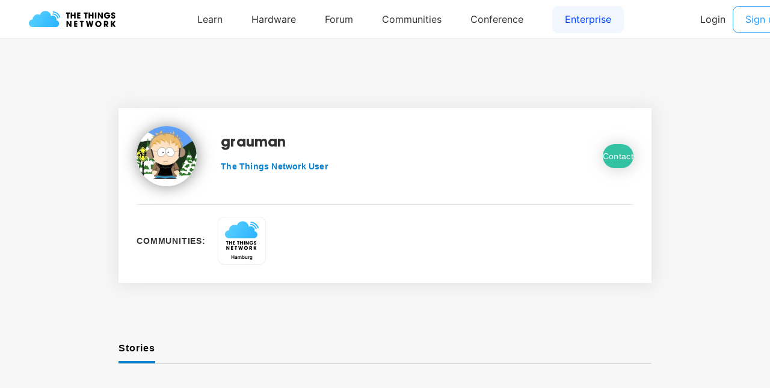

--- FILE ---
content_type: text/html; charset=utf-8
request_url: https://www.thethingsnetwork.org/u/grauman
body_size: 2101
content:
<!DOCTYPE html>
<html lang="en" prefix="og: http://ogp.me/ns#" class="ttui-disable-font-smoothing">
    <head>
        <!-- Google Tag Manager -->
        <script async src="/static/common/js/gt.89450084d2c5.js"></script>
        <!-- End Google Tag Manager -->

        <title>grauman - The Things Network</title>

        <!-- META -->
        <meta charset="UTF-8">
        <meta name="viewport" content="width=device-width, initial-scale=1.0, maximum-scale=1.0, user-scalable=no">
        <meta name="author" content="The Things Network">
        <meta name="description" content="grauman updates, communities and gateways.">
        <meta name="keywords" content="lorawan, lora, internet of things, iot, the things network">
        <meta http-equiv="Content-Type" content="text/html; charset=UTF-8">
        <meta name="google-site-verification" content="cfDbRAW2LRts8AeU8Zsd-4ESMGj-HUpf40tmybcSCpE" />

        <!-- OPEN GRAPH -->
        <meta property="og:site_name" content="The Things Network" />
        
            <meta property="og:url" content="https://www.thethingsnetwork.org/u/grauman" />
        
        <meta property="og:type" content="website" />
        
            <meta property="og:title" content="The Things Network" />
            <meta property="og:description" content="We are building a global open free crowdsourced long range low battery IoT data network." />
            
                <meta property="og:image" content="/static/common/img/ttn-thumbnail.ac06b96f3e64.png" />
            
        

        <!-- Google Structured Data -->
        <script type="application/ld+json">
            {
            "@context": "https://schema.org",
            "@type": "Organization",
            "name": "The Things Network",
            "description": "We are building a global open free crowdsourced long range low power IoT data network.",
            "url": "https://www.thethingsnetwork.org/",
            "logo": "https://www.thethingsnetwork.org/spa/static/img/b403019.png",
            "sameAs": [
                "https://www.facebook.com/thethingsnetwork/",
                "https://www.instagram.com/thethingsntwrk/",
                "https://www.linkedin.com/company/the-things-network/",
                "https://twitter.com/thethingsntwrk",
                "https://www.youtube.com/channel/UCv85CXnZUXEKnlZpQapTAwQ"
            ]
            }
        </script>
        <script src="/static/common/dist/js/main.de878e1330e4.js"></script>

        <!-- Favicons -->
        <link rel="apple-touch-icon-precomposed" href="/static/common/favicon/favicon-152.6c70a98e264d.png">

<meta name="msapplication-TileColor" content="#FFFFFF">
<meta name="msapplication-TileImage" content="/static/common/favicon/favicon-144.61bd01a950fb.png">

<meta name="application-name" content="The Things Network">
<meta name="msapplication-tooltip" content="Tooltip">
<meta name="msapplication-config" content="/static/common/favicon/ieconfig.54334a5ee30c.xml">

<link rel="icon" href="/static/common/favicon/favicon-32.61b30f85680a.png" sizes="32x32">
<link rel="icon" href="/static/common/favicon/favicon-57.83b86c64dc82.png" sizes="57x57">
<link rel="icon" href="/static/common/favicon/favicon-76.7dcf8fa36dfc.png" sizes="76x76">
<link rel="icon" href="/static/common/favicon/favicon-96.27ac17adaa8b.png" sizes="96x96">
<link rel="icon" href="/static/common/favicon/favicon-120.e1526731335e.png" sizes="120x120">
<link rel="icon" href="/static/common/favicon/favicon-128.fabea041224c.png" sizes="128x128">
<link rel="icon" href="/static/common/favicon/favicon-144.61bd01a950fb.png" sizes="144x144">
<link rel="icon" href="/static/common/favicon/favicon-152.6c70a98e264d.png" sizes="152x152">
<link rel="icon" href="/static/common/favicon/favicon-180.fcd414307ca3.png" sizes="180x180">
<link rel="icon" href="/static/common/favicon/favicon-195.c55ce09d66da.png" sizes="195x195">
<link rel="icon" href="/static/common/favicon/favicon-228.bea53ec4b10b.png" sizes="228x228">
<link rel="icon" href="/static/common/favicon/smalltile.fabea041224c.png" sizes="128x128">
<link rel="icon" href="/static/common/favicon/mediumtile.3d42f7faac82.png" sizes="270x270">
<link rel="icon" href="/static/common/favicon/widetile.3d42f7faac82.png" sizes="558x270">
<link rel="icon" href="/static/common/favicon/largetile.eb144ebab4d1.png" sizes="558x558">
<link rel="shortcut icon" sizes="196x196" href="/static/common/favicon/favicon-196.277278d69ddc.png">
        <link rel="stylesheet" type="text/css" href="https://fonts.googleapis.com/css?family=Lato:400,700,900"/>
        <link rel="stylesheet" type="text/css" href="/static/common/css/ionicons.min.7b268418a9fe.css"/>
        <link rel="stylesheet" type="text/css" href="/static/common/css/animate.min.178b651958ce.css"/>
        
        <link rel="stylesheet" type="text/css" href="/static/common/css/bootstrap.096e6546405f.css"/>
        
        <link rel="stylesheet" type="text/css" href="/static/common/dist/css/main.ee16f81054db.css"/>

        
        
    </head>
    <body class="theme-ttn">
        <ttui-cookie id="cookie-banner"></ttui-cookie>
        
          <ttn-header></ttn-header>
        

        
        
    <div id="user">
        
    <div id="user-profile">
        <div class="sections">

            <div class="section-left">
                <div class="user-card">
                    <div class="upper">
                        <div class="picture">
                            <img src="https://id.thethingsnetwork.org/pictures/grauman/thumbnail">
                        </div>
                        <div class="info">
                            <div class="name">
                                <h3>grauman</h3>
                                
                            </div>
                            <span>The Things Network User</span>
                            <div class="social">
                                
                                
                                
                            </div>
                        </div>
                        
                            <a class="contact-button" href="/login/?next=/u/grauman">
                                <button class="button-green" type="submit" data-toggle="modal" data-target="#contact-user">Contact</button>
                            </a>
                        
                    </div>
                    <div class="border-bottom"></div>
                    <div class="bottom">
                        <div class="communities">
                            <span>Communities:</span>
                            <div class="logos-wrapper">
                                
                                    <div class="logo-and-leave-button">
                                        <div class="logo" style="z-index: 1;">
                                            <a href="/community/hamburg/"><img src="/logo/Hamburg.svg" width="100px" height="100px"></a>
                                        </div>
                                        
                                    </div>
                                
                            </div>
                        </div>
                    </div>
                </div>

                <div class="resources">

                    <div class="buttons">
                        
                        <a class="active" data-tab="stories">Stories</a>
                        
                    </div>

                    

                    <div class="tab active" id="stories-tab">
                        <div class="container-recipes">
                            
                        </div>
                    </div>

                </div>
            </div>

            <div class="section-right">
                <div class="badges">
                    <h2>Badges</h2>
                </div>
            </div>

        </div>
    </div>

    
        
    

    </div>

        
        <div class="ttn-footer"><div class="ttui-container ttn-footer__wrapper"><ttn-footer class="theme-ttn"></ttn-footer></div></div>
        
            <script src="/static/common/js/jquery-2.1.3.0bdc04968d2f.js"></script>
        
        <script src="/static/common/js/cookie.591afde2c690.js"></script>
        <script src="/static/common/js/bootstrap.2e4e51c14940.js"></script>
        <script src="/static/common/js/bootstrap-notify.min.35eb2c218552.js"></script>
        <script src="https://cdn.jsdelivr.net/npm/promise-polyfill@7/dist/polyfill.min.js"></script>
        <script src="https://cdnjs.cloudflare.com/ajax/libs/fetch/2.0.3/fetch.min.js"></script>

        

        
    </body>
</html>

--- FILE ---
content_type: image/svg+xml
request_url: https://www.thethingsnetwork.org/logo/Hamburg.svg
body_size: 10911
content:
<svg baseProfile="full" height="500" version="1.1" width="500" xmlns="http://www.w3.org/2000/svg" xmlns:ev="http://www.w3.org/2001/xml-events" xmlns:xlink="http://www.w3.org/1999/xlink"><defs /><rect fill="rgb(255,255,255)" height="498" rx="70" ry="70" stroke="rgb(200,200,200)" stroke-width="2" width="498" x="0" y="0" /><image height="350" width="350" x="75" xlink:href="[data-uri]" y="20" /><symbol id="_avantgarde_uni0048" viewBox="-2182 -900 9456 3972"><path d="M202 0v2048h371v-867h949v867h372v-2048h-372v870h-949v-870h-371z" /></symbol><symbol id="_avantgarde_uni0061" viewBox="-2182 -900 9456 3972"><path d="M628 -31q-220 0 -367 118t-147 344q0 173 83.5 268.5t217 139t282.5 59.5q203 22 291.5 41t88.5 97v6q0 113 -67 175t-193 62q-133 0 -210.5 -58t-104.5 -137l-338 48q60 210 234.5 317t416.5 107q110 0 220 -26t201.5 -86t147 -162t55.5 -254v-1028h-348v211h-12 q-49 -97 -159.5 -169.5t-291.5 -72.5zM722 235q164 0 260 94t96 222v181q-23 -19 -84.5 -33.5t-130.5 -24.5t-117 -17q-121 -17 -202 -66.5t-81 -153.5q0 -100 73 -151t186 -51z" /></symbol><symbol id="_avantgarde_uni006D" viewBox="-2182 -900 9456 3972"><path d="M186 0v1536h346v-261h18q48 131 159 206t265 75q155 0 263 -75t152 -206h16q51 128 172.5 204.5t288.5 76.5q212 0 346 -134t134 -391v-1031h-363v975q0 143 -76 209.5t-186 66.5q-131 0 -204.5 -81.5t-73.5 -211.5v-958h-355v990q0 119 -71.5 190t-186.5 71 q-117 0 -199.5 -87.5t-82.5 -229.5v-934h-362z" /></symbol><symbol id="_avantgarde_uni0062" viewBox="-2182 -900 9456 3972"><path d="M202 0v2048h362v-766h15q28 56 78.5 119.5t138 109t222.5 45.5q178 0 321.5 -91t228 -267t84.5 -432q0 -253 -83 -430t-226 -270t-324 -93q-132 0 -219 44t-139.5 106.5t-81.5 118.5h-21v-242h-356zM557 768q0 -223 94 -360.5t267 -137.5q179 0 272 141t93 357 q0 215 -92 353t-273 138q-175 0 -268 -133.5t-93 -357.5z" /></symbol><symbol id="_avantgarde_uni0075" viewBox="-2182 -900 9456 3972"><path d="M1165 646v890h362v-1536h-351v273h-16q-52 -129 -170.5 -211t-291.5 -82q-226 0 -369 150.5t-143 427.5v978h362v-922q0 -146 80 -232t210 -86q80 0 155 39t123.5 116.5t48.5 194.5z" /></symbol><symbol id="_avantgarde_uni0072" viewBox="-2182 -900 9456 3972"><path d="M186 0v1536h351v-256h16q42 134 144.5 206t234.5 72q30 0 67.5 -2.5t62.5 -7.5v-333q-23 8 -72.5 14.5t-95.5 6.5q-149 0 -247.5 -93.5t-98.5 -239.5v-903h-362z" /></symbol><symbol id="_avantgarde_uni0067" viewBox="-2182 -900 9456 3972"><path d="M854 -608q-293 0 -460.5 113.5t-217.5 274.5l326 79q33 -67 114 -130t244 -63q155 0 255.5 75t100.5 244v291h-18q-28 -56 -81.5 -115t-141 -99t-219.5 -40q-177 0 -320.5 83.5t-228 250.5t-84.5 417q0 253 84.5 427.5t228.5 265t321 90.5q136 0 223.5 -45.5t139 -109 t78.5 -119.5h20v254h357v-1561q0 -196 -94 -325.5t-256.5 -193.5t-370.5 -64zM857 306q173 0 267 124.5t94 344.5q0 218 -93 351t-268 133q-181 0 -273 -137.5t-92 -346.5q0 -212 93 -340.5t272 -128.5z" /></symbol><g transform="translate(250.0, 397.5),scale(1,1)"><g transform="scale(0.01775568181818182, 0.01775568181818182)"><g transform="translate(-6271.5, 0)"><g transform="translate(0, 0)"><g transform="translate(-2182,-834.0)"><g transform="translate(0,3972),scale(1, -1)"><use height="3972" width="9456" xlink:href="#_avantgarde_uni0048" /></g><g transform="translate(2095,3972),scale(1, -1)"><use height="3972" width="9456" xlink:href="#_avantgarde_uni0061" /></g><g transform="translate(3713,3972),scale(1, -1)"><use height="3972" width="9456" xlink:href="#_avantgarde_uni006D" /></g><g transform="translate(6241,3972),scale(1, -1)"><use height="3972" width="9456" xlink:href="#_avantgarde_uni0062" /></g><g transform="translate(8016,3972),scale(1, -1)"><use height="3972" width="9456" xlink:href="#_avantgarde_uni0075" /></g><g transform="translate(9729,3972),scale(1, -1)"><use height="3972" width="9456" xlink:href="#_avantgarde_uni0072" /></g><g transform="translate(10782,3972),scale(1, -1)"><use height="3972" width="9456" xlink:href="#_avantgarde_uni0067" /></g></g></g></g></g></g></svg>